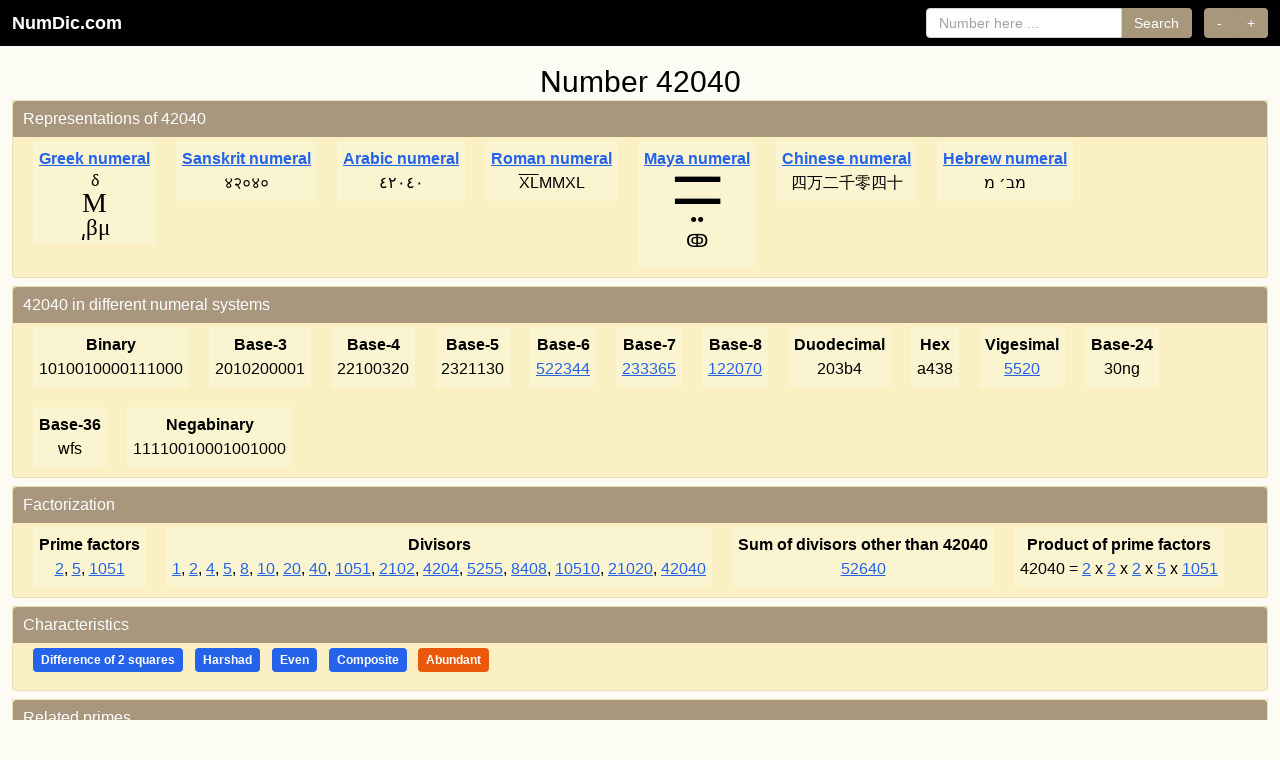

--- FILE ---
content_type: text/html; charset=UTF-8
request_url: https://numdic.com/42040
body_size: 4180
content:
<!DOCTYPE html>
<html lang="en">
    <head>
        <meta charset="UTF-8">
        <meta name="viewport" content="width=device-width, initial-scale=1, shrink-to-fit=no">
        <meta name="verify-v1" content="Orn9lMftX2IIvrPyOikFhY/1Vp7snSAB/j1TFeoPhHM=" />
        <meta name="Rating" content="Safe For Kids"/>
        <meta name="google-site-verification" content="JeyEFTJ9ZkKSW3jbdGEYeYClp3CFe7E2S2-o_pqhc2M" />
        <title>Number 42040, number theory characteristics and more…</title>
        <meta name="description" content="All about integer number  42040. 
The prime factors of 42040 are 2, 5, 1051.
Number 42040 is     Difference of 2 squares,     Harshad,     Even, Composite.
Also find in numdic information such as representation numerals, characteristics, factorization, related primes etc.
"/>
                <link rel="canonical" href="https://numdic.com/42040" />
        
                <link rel="preconnect" href="https://numdic.com">
        <link rel="dns-prefetch" href="https://numdic.com">

                <style>
            html{height:100%}
            body{background-color:#fcfbf4;font-family:-apple-system,BlinkMacSystemFont,"Segoe UI",Roboto,"Helvetica Neue",Arial,sans-serif;margin:0;padding:0;min-height:100%;display:flex;flex-direction:column}
        </style>

                                                <link rel="preload" href="/build/app.fb7d7eef.css" as="style" onload="this.onload=null;this.rel='stylesheet'">
            <noscript><link rel="stylesheet" href="/build/app.fb7d7eef.css"></noscript>
                    
                        <link rel="preload" href="/favicon.ico" as="image" type="image/x-icon">
        <link rel="shortcut icon" href="/favicon.ico" type="image/x-icon">
        <link rel="icon" href="/favicon.ico" type="image/x-icon">
    </head>
    <body>

    <nav class="bg-black fixed top-0 left-0 right-0 z-50">
        <div class="px-3">
            <div class="flex items-center justify-between h-auto py-2">
                                <a class="text-white no-underline font-bold text-lg" href="/">NumDic.com</a>
                
                                <div class="hidden lg:flex lg:items-center lg:space-x-4 lg:flex-1 lg:justify-end">
                    <div class="flex items-center ml-4 space-x-3">
                        <form class="flex items-center" action="/search">
                            <input class="px-3 py-1 border border-gray-300 rounded-l focus:outline-none focus:ring-2 focus:ring-[#a8967d] focus:border-[#a8967d] text-sm" type="search" placeholder="Number here ..." aria-label="Search" name="number">
                            <button class="px-3 py-1 rounded-r bg-[#a8967d] text-white hover:bg-[#8b7355] transition-colors focus:outline-none focus:ring-2 focus:ring-[#a8967d] border border-[#a8967d] border-l-0 text-sm" type="submit">Search</button>
                        </form>

                                                <div class="inline-flex" role="group">
                            <button class="px-3 py-1 rounded-l bg-[#a8967d] text-white hover:bg-[#8b7355] transition-colors focus:outline-none focus:ring-2 focus:ring-[#a8967d] border border-[#a8967d] text-sm" onClick="window.location.href = '/42039';" aria-label="Previous number">-</button>
                            <button class="px-3 py-1 rounded-r bg-[#a8967d] text-white hover:bg-[#8b7355] transition-colors focus:outline-none focus:ring-2 focus:ring-[#a8967d] border border-[#a8967d] border-l-0 text-sm" onClick="window.location.href = '/42041';" aria-label="Next number">+</button>
                        </div>
                                            </div>
                </div>

                                <button class="lg:hidden text-white p-2 hover:bg-gray-800 rounded transition-colors" type="button" onclick="toggleMobileMenu()" aria-label="Toggle navigation" aria-expanded="false" id="mobileMenuButton">
                    <svg class="w-6 h-6" fill="none" stroke="currentColor" viewBox="0 0 24 24" id="menuIcon">
                        <path stroke-linecap="round" stroke-linejoin="round" stroke-width="2" d="M4 6h16M4 12h16M4 18h16"></path>
                    </svg>
                    <svg class="w-6 h-6 hidden" fill="none" stroke="currentColor" viewBox="0 0 24 24" id="closeIcon">
                        <path stroke-linecap="round" stroke-linejoin="round" stroke-width="2" d="M6 18L18 6M6 6l12 12"></path>
                    </svg>
                </button>
            </div>

                        <div class="hidden border-t border-gray-700 lg:hidden" id="mobileMenu">
                <div class="px-4 py-4 space-y-4">
                    <form class="flex flex-col space-y-2" action="/search">
                        <input class="px-3 py-2 border border-gray-300 rounded text-sm w-full focus:outline-none focus:ring-2 focus:ring-[#a8967d] focus:border-[#a8967d]" type="search" placeholder="Number here ..." aria-label="Search" name="number">
                        <button class="px-4 py-2 rounded bg-[#a8967d] text-white hover:bg-[#8b7355] transition-colors text-sm w-full focus:outline-none focus:ring-2 focus:ring-[#a8967d] border border-[#a8967d]" type="submit">Search</button>
                    </form>

                                        <div class="flex space-x-2" role="group">
                        <button class="flex-1 px-4 py-2 rounded-l bg-[#a8967d] text-white hover:bg-[#8b7355] transition-colors text-sm focus:outline-none focus:ring-2 focus:ring-[#a8967d] border border-[#a8967d]" onClick="window.location.href = '/42039';" aria-label="Previous number">-</button>
                        <button class="flex-1 px-4 py-2 rounded-r bg-[#a8967d] text-white hover:bg-[#8b7355] transition-colors text-sm focus:outline-none focus:ring-2 focus:ring-[#a8967d] border border-[#a8967d] border-l-0" onClick="window.location.href = '/42041';" aria-label="Next number">+</button>
                    </div>
                                    </div>
            </div>
        </div>
    </nav>

    <script>
        function toggleMobileMenu() {
            // Only toggle on mobile (screen width < 1024px)
            if (window.innerWidth >= 1024) return;
            
            const menu = document.getElementById('mobileMenu');
            const button = document.getElementById('mobileMenuButton');
            const menuIcon = document.getElementById('menuIcon');
            const closeIcon = document.getElementById('closeIcon');
            
            if (!menu || !button) return;
            
            const isHidden = menu.classList.contains('hidden');
            
            if (isHidden) {
                menu.classList.remove('hidden');
                menuIcon.classList.add('hidden');
                closeIcon.classList.remove('hidden');
                button.setAttribute('aria-expanded', 'true');
            } else {
                menu.classList.add('hidden');
                menuIcon.classList.remove('hidden');
                closeIcon.classList.add('hidden');
                button.setAttribute('aria-expanded', 'false');
            }
        }
        
        // Ensure mobile menu is hidden on desktop when window is resized or on page load
        function hideMobileMenuOnDesktop() {
            if (window.innerWidth >= 1024) {
                const menu = document.getElementById('mobileMenu');
                const button = document.getElementById('mobileMenuButton');
                const menuIcon = document.getElementById('menuIcon');
                const closeIcon = document.getElementById('closeIcon');
                
                if (menu) menu.classList.add('hidden');
                if (button) button.setAttribute('aria-expanded', 'false');
                if (menuIcon) menuIcon.classList.remove('hidden');
                if (closeIcon) closeIcon.classList.add('hidden');
            }
        }
        
        window.addEventListener('resize', hideMobileMenuOnDesktop);
        // Run on page load
        if (document.readyState === 'loading') {
            document.addEventListener('DOMContentLoaded', hideMobileMenuOnDesktop);
        } else {
            hideMobileMenuOnDesktop();
        }
    </script>

            
                <main class="pt-12 flex-grow">
        <div class="container mx-auto px-3">
    <h2 class="text-center mt-4">Number  42040</h2>
    <div class="property-container">
        <div class="property">
            <div class="text-white">Representations of 42040</div>

                                            <div class="subproperty">
                    <div class="title">
                                                    <a href="/numerals/greek" class="text-blue-600 hover:text-blue-800 underline">Greek numeral</a>
                                            </div>
                    <span style='font-family:Times; font-size: 1.2em'><table align="center" cellpadding="0" cellspacing="0" style="display: inline-table; padding:0; vertical-align:middle; font-family:Times; font-size: 1.2em;"><tr><td align="center" style="font-size:0.8em; line-height:1;">δ</td></tr><tr><td align="center" style="font-size:1.2em; line-height:1;">Μ</td></tr><tr><td align="center" style="font-size:1.0em; line-height:1;">͵βμ</td></tr></table></span>
                </div>
                                                            <div class="subproperty">
                    <div class="title">
                                                    <a href="/numerals/sanskrit" class="text-blue-600 hover:text-blue-800 underline">Sanskrit numeral</a>
                                            </div>
                    ४२०४०
                </div>
                                                            <div class="subproperty">
                    <div class="title">
                                                    <a href="/numerals/arabic" class="text-blue-600 hover:text-blue-800 underline">Arabic numeral</a>
                                            </div>
                    ٤٢٠٤٠
                </div>
                                                            <div class="subproperty">
                    <div class="title">
                                                    <a href="/numerals/roman" class="text-blue-600 hover:text-blue-800 underline">Roman numeral</a>
                                            </div>
                    <span style="text-decoration: overline;">X</span><span style="text-decoration: overline;">L</span>MMXL
                </div>
                                                            <div class="subproperty">
                    <div class="title">
                                                    <a href="/numerals/maya" class="text-blue-600 hover:text-blue-800 underline">Maya numeral</a>
                                            </div>
                    <div style='margin-bottom:14px;clear:both;text-align:center;line-height:8px;font-size:12px;'>▃▃▃▃▃<br></div><div style='margin-bottom:14px;clear:both;text-align:center;line-height:8px;font-size:12px;'>▃▃▃▃▃<br></div><div style='margin-bottom:14px;clear:both;text-align:center;line-height:8px;font-size:12px;'>●●<br></div><div style='margin-bottom:14px;clear:both;text-align:center;line-height:8px;font-size:12px;'><span style='font-size:18px;'>ↂ</span></div>
                </div>
                                                            <div class="subproperty">
                    <div class="title">
                                                    <a href="/numerals/chinese" class="text-blue-600 hover:text-blue-800 underline">Chinese numeral</a>
                                            </div>
                    四万二千零四十
                </div>
                                                            <div class="subproperty">
                    <div class="title">
                                                    <a href="/numerals/hebrew" class="text-blue-600 hover:text-blue-800 underline">Hebrew numeral</a>
                                            </div>
                    מב׳ מ
                </div>
                            
        </div>
    </div>

    <div class="property-container">
        <div class="property">
            <div class="text-white">42040 in different numeral systems</div>
                            <div class="subproperty"><div class="title">Binary</div>1010010000111000</div>
                            <div class="subproperty"><div class="title">Base-3</div>2010200001</div>
                            <div class="subproperty"><div class="title">Base-4</div>22100320</div>
                            <div class="subproperty"><div class="title">Base-5</div>2321130</div>
                            <div class="subproperty"><div class="title">Base-6</div><a href="/522344" title="Go to 522344">522344</a></div>
                            <div class="subproperty"><div class="title">Base-7</div><a href="/233365" title="Go to 233365">233365</a></div>
                            <div class="subproperty"><div class="title">Base-8</div><a href="/122070" title="Go to 122070">122070</a></div>
                            <div class="subproperty"><div class="title">Duodecimal</div>203b4</div>
                            <div class="subproperty"><div class="title">Hex</div>a438</div>
                            <div class="subproperty"><div class="title">Vigesimal</div><a href="/5520" title="Go to 5520">5520</a></div>
                            <div class="subproperty"><div class="title">Base-24</div>30ng</div>
                            <div class="subproperty"><div class="title">Base-36</div>wfs</div>
                            <div class="subproperty"><div class="title">Negabinary</div>11110010001001000</div>
                    </div>
    </div>

                <div class="property-container">

        <div class="property">
            <div class="text-white">Factorization</div>

                            <div class="subproperty">
                    <div class="title">Prime factors</div>

                                                    <a href="/2" title="Go to 2">2</a>,                                                     <a href="/5" title="Go to 5">5</a>,                                                     <a href="/1051" title="Go to 1051">1051</a>                                        </div>
            
            <div class="subproperty">
                <div class="title">Divisors</div>

                                                    <a href="/1" title="Go to 1">1</a>,                                                     <a href="/2" title="Go to 2">2</a>,                                                     <a href="/4" title="Go to 4">4</a>,                                                     <a href="/5" title="Go to 5">5</a>,                                                     <a href="/8" title="Go to 8">8</a>,                                                     <a href="/10" title="Go to 10">10</a>,                                                     <a href="/20" title="Go to 20">20</a>,                                                     <a href="/40" title="Go to 40">40</a>,                                                     <a href="/1051" title="Go to 1051">1051</a>,                                                     <a href="/2102" title="Go to 2102">2102</a>,                                                     <a href="/4204" title="Go to 4204">4204</a>,                                                     <a href="/5255" title="Go to 5255">5255</a>,                                                     <a href="/8408" title="Go to 8408">8408</a>,                                                     <a href="/10510" title="Go to 10510">10510</a>,                                                     <a href="/21020" title="Go to 21020">21020</a>,                                                     <a href="/42040" title="Go to 42040">42040</a>                        
            </div>
            <div class="subproperty">
                <div class="title">Sum of divisors other than 42040</div>
                <a href="/52640" title="Go to 52640">52640</a>
                            </div>




                    <div class="subproperty">
                <div class="title">Product of prime factors</div>
                42040 =
                                    <a href="/2" title="Go to 2">2</a>
                     x                                     <a href="/2" title="Go to 2">2</a>
                     x                                     <a href="/2" title="Go to 2">2</a>
                     x                                     <a href="/5" title="Go to 5">5</a>
                     x                                     <a href="/1051" title="Go to 1051">1051</a>
                                                </div>
                </div>
    </div>
    
                                                        
        <div class="property-container">
        <div class="property">
            <div class="text-white">Characteristics</div>
                <div class="subpropertyitems">
                                    <span data-tooltip="This number can be expressed as the difference of two perfect squares: 10511² - 10509² = 110481121 - 110439081 = 42040" class="inline-block px-2 py-1 text-xs font-semibold rounded bg-blue-600 text-white mr-2 mb-2">Difference of 2 squares</span>
                                    <span data-tooltip="A Harshad number is divisible by the sum of its digits.&lt;br&gt;&lt;strong&gt;Example:&lt;/strong&gt; 12 → 1+2=3, 12÷3=4 ✓" class="inline-block px-2 py-1 text-xs font-semibold rounded bg-blue-600 text-white mr-2 mb-2">Harshad</span>
                                    <span data-tooltip="Dividable by 2" class="inline-block px-2 py-1 text-xs font-semibold rounded bg-blue-600 text-white mr-2 mb-2">Even</span>
                                                    <span data-tooltip="Is not prime. Is a product of two or more primes." class="inline-block px-2 py-1 text-xs font-semibold rounded bg-blue-600 text-white mr-2 mb-2">Composite</span>
                                                 
                                                    <span data-tooltip="An abundant number is greater than the sum of its proper divisors" class="inline-block px-2 py-1 text-xs font-semibold rounded bg-orange-600 text-white mr-2 mb-2">Abundant</span>
                                
                                                </div>        </div>
    </div>
        <div class="property-container">
        <div class="property">
            <div class="text-white">Related primes</div>
                                        <div class="subproperty">
                    <div class="title">Prime number before 42040 </div>
                    <a href="/42023" title="Go to 42023">42023</a>
                </div>
            
                        <div class="subproperty">
                <div class="title">Prime number after 42040 </div>
                <a href="/42043" title="Go to 42043">42043</a>
            </div>
            
        </div>
    </div>




</div>


        </main>

                                                <script src="/build/runtime.a8a970c0.js" defer></script>
                        <script src="/build/606.7afc52c0.js" defer></script>
                        <script src="/build/app.9c947c66.js" defer></script>
                                <footer class="footer">
        <div class="container mx-auto px-3">
            <div class="flex flex-col items-center justify-center space-y-3">
                <div class="flex items-center justify-center space-x-6">
                    <a href="/about" class="text-white underline hover:text-gray-200 transition-colors font-medium" style="color: #ffffff;">About</a>
                    <span class="text-white/80" style="color: rgba(255, 255, 255, 0.8);">•</span>
                    <a href="https://x.com/numdic" class="text-white underline hover:text-gray-200 transition-colors font-medium flex items-center gap-1" data-tooltip="Follow NumDic on X (formerly Twitter)" target="_blank" rel="noopener noreferrer" style="color: #ffffff;">
                        Follow us on 
                        <img src="/images/x.svg" alt="X logo" width="18" height="18" loading="lazy" class="inline align-middle brightness-0 invert">
                    </a>
                </div>
                <div class="text-sm text-white/90 pb-0 mb-0" style="color: rgba(255, 255, 255, 0.9);">
                    <p>&copy; 2025 NumDic.com - Number Dictionary</p>
                </div>
            </div>
        </div>
    </footer>
    <script defer src="https://static.cloudflareinsights.com/beacon.min.js/vcd15cbe7772f49c399c6a5babf22c1241717689176015" integrity="sha512-ZpsOmlRQV6y907TI0dKBHq9Md29nnaEIPlkf84rnaERnq6zvWvPUqr2ft8M1aS28oN72PdrCzSjY4U6VaAw1EQ==" data-cf-beacon='{"version":"2024.11.0","token":"9cb326086a37424f8a41eff6962507d7","r":1,"server_timing":{"name":{"cfCacheStatus":true,"cfEdge":true,"cfExtPri":true,"cfL4":true,"cfOrigin":true,"cfSpeedBrain":true},"location_startswith":null}}' crossorigin="anonymous"></script>
</body>
</html>


--- FILE ---
content_type: application/javascript
request_url: https://numdic.com/build/app.9c947c66.js
body_size: -317
content:
(self.webpackChunk=self.webpackChunk||[]).push([[524],{542:(t,e,a)=>{"use strict";a.r(e)},676:(t,e,a)=>{a(542),a(850);var n=a(244).Ay;a(692)(document).ready(function(){setTimeout(function(){n("[data-tooltip]",{content:function(t){var e=t.getAttribute("data-tooltip");return e||""},allowHTML:!0,placement:"top",theme:"light",animation:"fade",duration:[200,150],maxWidth:400})},100)})}},t=>{t.O(0,[606],()=>{return e=676,t(t.s=e);var e});t.O()}]);